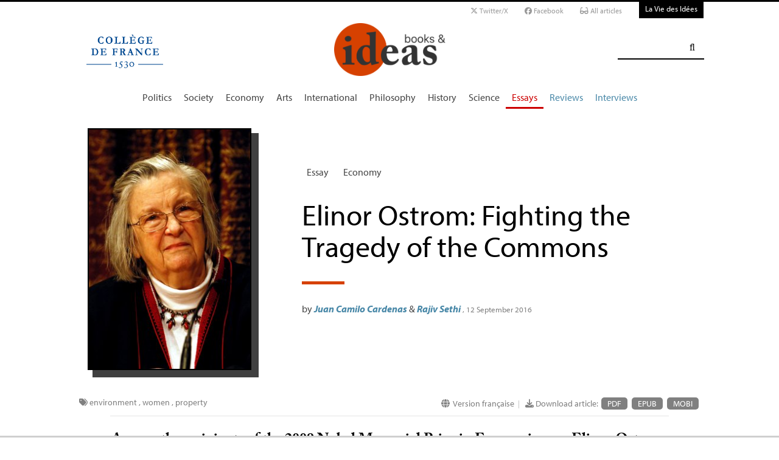

--- FILE ---
content_type: text/html; charset=utf-8
request_url: https://booksandideas.net/Elinor-Ostrom-Fighting-the-Tragedy-of-the-Commons
body_size: 22419
content:
<!doctype html>
<html dir="ltr" lang="en" xmlns="http://www.w3.org/1999/xhtml" xml:lang="en" class="ltr en no-js">
	<!--<![endif]-->
	<head>
		<script type='text/javascript'>/*<![CDATA[*/(function(H){H.className=H.className.replace(/\bno-js\b/,'js')})(document.documentElement);/*]]>*/</script>
		<title>Elinor Ostrom: Fighting the Tragedy of the Commons - Books &amp; ideas</title>
		
		
		
		<link rel="canonical" href="https://booksandideas.net/Elinor-Ostrom-Fighting-the-Tragedy-of-the-Commons" />
		<meta name="description" content="Among the recipients of the 2009 Nobel Memorial Prize in Economics was Elinor Ostrom, for her analysis of economic governance, especially in relation to the commons. While this choice took many in the profession by surprise, her life-long quest for an understanding of successful common property resource management holds important lessons for our future." >
		<meta property="article:author" content=" Juan Camilo Cardenas &#38; Rajiv Sethi">
		<meta name="author" content=" Juan Camilo Cardenas &#38; Rajiv Sethi">
		
		
		
		
		
		
		<meta property="og:title" content="Elinor Ostrom: Fighting the Tragedy of the Commons">
		<meta property="og:url" content="https://booksandideas.net/Elinor-Ostrom-Fighting-the-Tragedy-of-the-Commons" />
		<meta property="og:description" content=" Among the recipients of the 2009 Nobel Memorial Prize in Economics was Elinor Ostrom, for her analysis of economic governance, especially in relation to the commons. While this choice took many in the profession by surprise, her life-long quest for an understanding of successful common property resource management holds important lessons for our future. Elinor Ostrom (1933-2012)[[Acknowledgements: Some of the material in this article was previously published at (&#8230;) " >
		<meta property="og:type" content="article" >
		
		
		<meta name="bepress_citation_author" content=" Juan Camilo Cardenas &#38; Rajiv Sethi">
		<meta name="bepress_citation_title" content="Elinor Ostrom: Fighting the Tragedy of the Commons">
		<meta name="bepress_citation_date" content="2016-09-12">
		<meta name="bepress_citation_abstract_html_url" content="https://booksandideas.net/Elinor-Ostrom-Fighting-the-Tragedy-of-the-Commons">
		
		
		<meta name="DC.language" CONTENT="en">
		<meta name="DC.title" CONTENT="Elinor Ostrom: Fighting the Tragedy of the Commons">
		<meta name="DC.creator" content=" Juan Camilo Cardenas &#38; Rajiv Sethi">
		<meta name="DC.source" CONTENT="Books &amp; ideas">
		<meta name="DC.publisher" content="Books &amp; ideas">
		<meta name="DC:date" content="2016-09-12">
		<meta name="DC.description" CONTENT=" Among the recipients of the 2009 Nobel Memorial Prize in Economics was Elinor Ostrom, for her analysis of economic governance, especially in (&#8230;) ">
		<meta name="DC:type" content="journalArticle">
		
		
		
		<meta name="twitter:card" content="summary_large_image">
		<meta name="twitter:site" content="@booksandideas
			">
		<meta name="twitter:creator" content="@booksandideas
			">
		<meta name="twitter:title" content="Elinor Ostrom: Fighting the Tragedy of the Commons">
		<meta name="twitter:description" content=" Among the recipients of the 2009 Nobel Memorial Prize in Economics was Elinor Ostrom, for her analysis of economic governance, especially in relation to the commons. While this choice took many in the profession by surprise, her life-long quest for an understanding of successful common property resource management holds important lessons for our future. Elinor Ostrom (1933-2012)[[Acknowledgements: Some of the material in this article was previously published at (&#8230;) 
		
		">
		
			<meta name="twitter:image" content="https://booksandideas.net/local/cache-vignettes/L404xH600/arton3467-934c2.jpg?1675953228
				"
			>
		
		
		
		<meta property="fb:app_id" content="1513923505598044" />
		
		<!-- Google tag (gtag.js) -->
<script async src="https://www.googletagmanager.com/gtag/js?id=G-FBEQC3F0L2"></script>
<script>
  window.dataLayer = window.dataLayer || [];
  function gtag(){dataLayer.push(arguments);}
  gtag('js', new Date());

  gtag('config', 'G-FBEQC3F0L2');
</script>


<meta http-equiv="Content-Type" content="text/html; charset=utf-8" />
<meta name="viewport" content="width=device-width, initial-scale=1" />

   
<link rel="stylesheet" href="squelettes-dist/css/reset.css?1764924792" type="text/css" />
<link rel="stylesheet" href="squelettes-dist/css/clear.css?1764924792" type="text/css" />
<link rel="stylesheet" href="squelettes-dist/css/font.css?1764924792" type="text/css" />
<link rel="stylesheet" href="squelettes/css/links.css?1729235433" type="text/css" />
<link rel="stylesheet" href="squelettes-dist/css/typo.css?1764924792" type="text/css" />
<link rel="stylesheet" href="squelettes-dist/css/media.css?1764924792" type="text/css" />
<link rel="stylesheet" href="squelettes-dist/css/form.css?1764924792" type="text/css" />

<link rel="stylesheet" href="squelettes-dist/css/layout.css?1764924792" type="text/css" />


<link rel="stylesheet" href="squelettes-dist/css/spip.css?1764924792" type="text/css" />
<script>/*<![CDATA[*/
var blocs_replier_tout = 0;
var blocs_slide = 'normal';
var blocs_title_sep = /\|\|/g;
var blocs_title_def = 'Unfold||Fold back';
var blocs_js_cookie = '';

/*]]>*/</script><script type="text/javascript">var js_nouvelle_fenetre='(new window)';var links_site = '//booksandideas.net';</script>
<script>
var mediabox_settings={"auto_detect":true,"ns":"box","tt_img":true,"sel_g":"#documents_portfolio a[type='image\/jpeg'],#documents_portfolio a[type='image\/png'],#documents_portfolio a[type='image\/gif']","sel_c":".mediabox","str_ssStart":"Slideshow","str_ssStop":"Stop","str_cur":"{current}\/{total}","str_prev":"Previous","str_next":"Next","str_close":"Close","str_loading":"Loading\u2026","str_petc":"Press \u2019Esc\u2019 to close","str_dialTitDef":"Dialogue box","str_dialTitMed":"Media display","splash_url":"","lity":{"skin":"_simple-dark","maxWidth":"90%","maxHeight":"90%","minWidth":"400px","minHeight":"","slideshow_speed":"2500","opacite":"0.9","defaultCaptionState":"expanded"}};
</script>
<!-- insert_head_css -->
<link rel="stylesheet" href="plugins-dist/mediabox/lib/lity/lity.css?1764926070" type="text/css" media="all" />
<link rel="stylesheet" href="plugins-dist/mediabox/lity/css/lity.mediabox.css?1764926070" type="text/css" media="all" />
<link rel="stylesheet" href="plugins-dist/mediabox/lity/skins/_simple-dark/lity.css?1764926070" type="text/css" media="all" /><link rel='stylesheet' type='text/css' media='all' href='plugins-dist/porte_plume/css/barre_outils.css?1764926072' />
<link rel='stylesheet' type='text/css' media='all' href='local/cache-css/cssdyn-css_barre_outils_icones_css-cd57403e.css?1768907508' />
<link rel="stylesheet" type="text/css" href="plugins/auto/orthotypo/v2.2.0/css/typo_guillemets.css" media="all" />
<link rel="stylesheet" href="squelettes/css/links.css" type="text/css" media="all" />
<link rel="stylesheet" href="plugins/auto/typoenluminee/v4.0.1/css/enluminurestypo.css" type="text/css" media="all" /><link rel="stylesheet" type="text/css" href="plugins/auto/blocsdepliables/v1.4.2/css/blocs.css?1750406074" /><link rel="stylesheet" type="text/css" href="plugins/auto/owlcarousel/v1.1.0/css/owl.carousel.css" media="screen" />
<link rel="stylesheet" type="text/css" href="plugins/auto/owlcarousel/v1.1.0/css/owl.theme.css" media="screen" />
<link rel="stylesheet" type="text/css" href="plugins/auto/owlcarousel/v1.1.0/css/owl.modeles.css" media="screen" />



<!--<link rel="stylesheet" href="squelettes-dist/css/theme.css?1764924792" type="text/css" />-->





<script src="prive/javascript/jquery.js?1764925040" type="text/javascript"></script>

<script src="prive/javascript/jquery.form.js?1764925040" type="text/javascript"></script>

<script src="prive/javascript/jquery.autosave.js?1764925040" type="text/javascript"></script>

<script src="prive/javascript/jquery.placeholder-label.js?1764925040" type="text/javascript"></script>

<script src="prive/javascript/ajaxCallback.js?1764925040" type="text/javascript"></script>

<script src="prive/javascript/js.cookie.js?1764925040" type="text/javascript"></script>
<!-- insert_head -->
<script src="plugins-dist/mediabox/lib/lity/lity.js?1764926070" type="text/javascript"></script>
<script src="plugins-dist/mediabox/lity/js/lity.mediabox.js?1764926070" type="text/javascript"></script>
<script src="plugins-dist/mediabox/javascript/spip.mediabox.js?1764926070" type="text/javascript"></script><script type='text/javascript' src='plugins-dist/porte_plume/javascript/jquery.markitup_pour_spip.js?1764926072'></script>
<script type='text/javascript' src='plugins-dist/porte_plume/javascript/jquery.previsu_spip.js?1764926072'></script>
<script type='text/javascript' src='local/cache-js/jsdyn-javascript_porte_plume_start_js-c5d21de7.js?1768907509'></script>
<link rel="shortcut icon" href="local/cache-gd2/3b/20125795b1979063313bd83a0e42b4.ico?1728629147" type="image/x-icon" />
<link rel="apple-touch-icon" sizes="57x57" href="local/cache-gd2/03/9d5c9ed6e25796219fadefa497095d.png?1728629147" />
<link rel="apple-touch-icon" sizes="114x114" href="local/cache-gd2/af/166d120026049d07ac81fe78d01fdc.png?1728629147" />
<link rel="apple-touch-icon" sizes="72x72" href="local/cache-gd2/fa/e6e44a99f24d3ab8721fafd406961d.png?1728629147" />
<link rel="apple-touch-icon" sizes="144x144" href="local/cache-gd2/db/7782b36a652f5b014809ee71693270.png?1728629147" />
<link rel="apple-touch-icon" sizes="60x60" href="local/cache-gd2/92/0b3d31589302a59a33e563f7733740.png?1728629147" />
<link rel="apple-touch-icon" sizes="120x120" href="local/cache-gd2/8f/ae45f3c2adfd2bc239738eed255e89.png?1728629147" />
<link rel="apple-touch-icon" sizes="76x76" href="local/cache-gd2/8e/bc589b250e07eae6791ad637becb50.png?1728629147" />
<link rel="icon" type="image/png" href="local/cache-gd2/f3/d5960e0600bf10bf2238202d0c1225.png?1728629147" sizes="96x96" />
<link rel="icon" type="image/png" href="local/cache-gd2/9d/389978653a32b327aa4095c09167c6.png?1728629147" sizes="16x16" />
<link rel="icon" type="image/png" href="local/cache-gd2/f7/0443f4cea4ec5ff3a260ed78a23ef6.png?1728629147" sizes="32x32" />
<link rel="icon" type="image/png" href="local/cache-gd2/e4/b8f5a2330d04188bb812ab1056f4ac.png?1728629147" sizes="192x192" />
<meta name="msapplication-TileImage" content="local/cache-gd2/af/166d120026049d07ac81fe78d01fdc.png?1728629147" />

<meta name="msapplication-TileColor" content="#f6a623" />
<meta name="theme-color" content="#f6a623" /><link rel='stylesheet' href='local/cache-css/cssdyn-tarteaucitron_custom_css-56e9588f.css?1768907507' type='text/css' /><script type='text/javascript' src='plugins/auto/tarteaucitron/v1.9.2/lib/tarteaucitron/tarteaucitron.js' id='tauc'></script>
<script type="text/javascript">
	tarteaucitron.init({
		"privacyUrl": "", /* Privacy policy url */

		"hashtag": "#tarteaucitron", /* Ouverture automatique du panel avec le hashtag */
		"cookieName": "tarteaucitron", /* Cookie name */

		"orientation": "bottom", /* le bandeau doit être en haut (top), au milieu (middle) ou en bas (bottom) ? */

		"groupServices": false, /* Group services by category */
		"closePopup": false, /* Show a close X on the banner */

		/* Gestion petit bandeau */
		"showAlertSmall": false, /* afficher le petit bandeau en bas à droite ? */
		"cookieslist": false, /* Afficher la liste des cookies installés ? */

		/* Gestion de la petite icone Cookie */
		"showIcon": false, /* Show cookie Icon or not */
		
		"iconPosition": "BottomRight", /* BottomRight, BottomLeft, TopRight and TopLeft */

		"adblocker": false, /* Afficher un message si un adblocker est détecté */

		/* Gestion grand bandeau */
		"DenyAllCta" : true, /* Show the deny all button */
		"AcceptAllCta" : true, /* Show the accept all button when highPrivacy on */
		"highPrivacy": true, /* Si true, affiche le bandeau de consentement. Sinon, le consentement est implicite. */

		"handleBrowserDNTRequest": true, /* If Do Not Track == 1, disallow all */

		"removeCredit": false, /* supprimer le lien vers la source ? */

		"useExternalCss": false, /* If false, the tarteaucitron.css file will be loaded */
		"useExternalJs": false, /* If false, the tarteaucitron.js file will be loaded */

		

		"moreInfoLink": false, /* Show more info link */
		

		"mandatory": false, /* Show a message about mandatory cookies */

		"googleConsentMode": true, /* Activer le Google Consent Mode v2 pour Google ads & GA4 */
		"bingConsentMode": true, /* Activer le Bing Consent Mode pour Clarity & Bing Ads */
		"softConsentMode": false, /* Soft consent mode (le consentement est requis pour charger les tags) */
	});

	var tarteaucitronCustomText = {
		
		
		"icon": 'Gestionnaire de cookies - ouverture d’une fenêtre'
	}

	var tarteaucitronForceLanguage = 'en';
</script>
<script src="https://booksandideas.net/plugins/auto/ancresdouces/v3.0.0/js/jquery.scrollto.js" type="text/javascript"></script><script src="https://booksandideas.net/plugins/auto/ancresdouces/v3.0.0/js/jquery.localscroll.js" type="text/javascript"></script><script type="text/javascript">/* <![CDATA[ */
function ancre_douce_init() {
	if (typeof jQuery.localScroll=="function") {
		jQuery.localScroll({autoscroll:false, hash:true, onAfter:function(anchor, settings){ 
			jQuery(anchor).attr('tabindex', -1).on('blur focusout', function () {
				// when focus leaves this element, 
				// remove the tabindex attribute
				jQuery(this).removeAttr('tabindex');
			}).focus();
		}});
	}
}
if (window.jQuery) jQuery(document).ready(function() {
	ancre_douce_init();
	onAjaxLoad(ancre_douce_init);
});
/* ]]> */</script><script src="plugins/auto/links/v4.1.2/links.js" type="text/javascript"></script>
<script src='plugins/auto/blocsdepliables/v1.4.2/js/blocs.js?1750406074'></script><script src="plugins/auto/owlcarousel/v1.1.0/javascript/owl.carousel.js" type="text/javascript"></script>



<script src="squelettes/js/script.js?1762768739" type="text/javascript"></script>


<meta name="generator" content="SPIP 4.4.7" />














<script src="https://code.jquery.com/ui/1.9.1/jquery-ui.js"></script>


<link type="text/css" rel="stylesheet" href="squelettes/js/jquery-dropdown-master/jquery.dropdown.min.css" />
<script type="text/javascript" src="squelettes/js/jquery-dropdown-master/jquery.dropdown.js"></script>


<link href="squelettes/fontawesome6/css/fontawesome.css" rel="stylesheet" />
<link href="squelettes/fontawesome6/css/brands.css" rel="stylesheet" />
<link href="squelettes/fontawesome6/css/solid.css" rel="stylesheet" />


<script src="squelettes/js/collapse_menu.js" type="text/javascript"></script>

<!-- For third-generation iPad with high-resolution Retina display: -->

<!-- For iPhone with high-resolution Retina display: -->

<!-- For first- and second-generation iPad: -->

<!-- For non-Retina iPhone, iPod Touch, and Android 2.1+ devices: -->




<!-- <meta name="viewport" content="width=device-width, height=device-height" /> -->
<meta name="viewport" content="width=device-width, initial-scale=1, user-scalable = no">


<meta name="format-detection" content="telephone=no">


<script src="https://use.typekit.net/pkk5bzi.js"></script>
<script>try{Typekit.load({ async: true });}catch(e){}</script>
			

<link rel="stylesheet" href="squelettes/css/habillage.css" type="text/css" media="projection, screen, tv" />		
		
		<link rel="stylesheet" href="squelettes/js/selection-sharer-master/dist/selection-sharer.css" type="text/css" />
		
		
		<script type='text/javascript' src='https://platform-api.sharethis.com/js/sharethis.js#property=648316a77e3db300120b2be7&product=sticky-share-buttons' async='async'></script>

		
		
	</head>
	<body class="page_article en">
		<!-- Facebook SDK -->
		<div id="fb-root"></div>
		<script async defer crossorigin="anonymous" src="https://connect.facebook.net/fr_FR/sdk.js#xfbml=1&version=v4.0&appId=1513923505598044&autoLogAppEvents=1"></script>
		<!-- / Facebook SDK -->
		
		<div id="page">
			
			
			<div class="entete">

<ul id="skip" class="no_print">
	<li><a href="#big_menu_container">skip to Main Navigation</a></li>
	<li><a href="#conteneur">skip to Main Content</a></li>
	<li><a href="#pied">skip to Footer</a></li>
</ul>

<div id="sub_menu_container" class="no_print">
	<div id="sub_menu">
		<div class="subc">
			<div id="tools">
				<ul>
						<li><a href="https://twitter.com/booksandideas" target="_blank" class="social_link"><i class="fa-brands fa-x-twitter"></i> Twitter/X</a></li>
						<li><a href="https://www.facebook.com/Books-ideas-154289084586712/" target="_blank" class="social_link"><i class="fa-brands fa-facebook"></i> Facebook</a></li>
						
							<li><a rel="me" href="-All-articles-" class="social_link"><i class="fa-solid fa-glasses"></i> All articles</a> </li>
						
					</ul>
						
					<a href="https://laviedesidees.fr" title="La Vie des Idées" class="header_tools_VDI">La Vie des Idées</a>
						
					
			</div>
		</div><!-- /subc -->
	</div><!-- / sub menu -->
</div><!-- / sub menu container -->

<div id="header_container" class="no_print">
	<div id="entete">
		<div class="subc">
			
			
				<div class="logo_college">
					<a href="https://www.college-de-france.fr/"  target="_blank"><img src="squelettes/images/logoCDF_web_bleu.png" width="150px" alt="" /></a>
				</div>
			
			<div class="logo_site_vdi">
			
			<a rel="start" href="https://booksandideas.net" class="logo">
						<img src='local/cache-vignettes/L423xH200/siteoff0-b1580.png?1675949579' alt='Books &#38; ideas' class='no-adapt-img spip_logo spip_logos logo-light' width='423' height='200' onmouseover='' onmouseout='' title='Accueil' />
						<img src="squelettes/images/logo_BandI_hd_white.png" alt="La Vie des idées" class="no-adapt-img spip_logo spip_logos logo-dark">
					</a>
					
				
			</div>
			
			<div class="nettoyeur"></div>
		</div><!-- /subc -->
	</div><!-- / entete -->
</div><!-- / header container -->

<!-- ########################## mobile ############################### -->
<input id="menu-toggle" type="checkbox" />
<label class='menu-button-container' for="menu-toggle">
	<div class='menu-button'></div>
	</label>
<ul class="menu">
	<li class="li_search"><div class="formulaire_spip formulaire_recherche" id="formulaire_recherche">
<form action="spip.php?page=recherche" method="get"><div>
	<input name="page" value="recherche" type="hidden"
>
	<input type="hidden" name="lang" value="en" />
	<label for="recherche">Search:</label>
	<input type="search" class="search text" size="25" name="recherche" id="recherche" accesskey="4" autocapitalize="off" autocorrect="off" />
	<input type="submit" class="submit" value="&#xf002;" title="Search" />
</div></form>
</div>
</li>
	
		<li><a href="+-Politique-+">Politics</a></li>
	
		<li><a href="+-Societe-+">Society</a></li>
	
		<li><a href="+-Economie-+">Economy</a></li>
	
		<li><a href="+-Art-litterature-+">Arts</a></li>
	
		<li><a href="+-International-+">International</a></li>
	
		<li><a href="+-Philosophie-+">Philosophy</a></li>
	
		<li><a href="+-Histoire-+">History</a></li>
	
		<li><a href="+-Sciences-1503-+">Science</a></li>
	
	
	<li class="menu_rub"><a href="-Essays-" class="on">Essays</a></li>

	<li class="menu_rub"><a href="-Reviews-">Reviews</a></li>

	<li class="menu_rub"><a href="-Interviews-">Interviews</a></li>

	<li class="VDIlink"><a href="https://laviedesidees.fr" title="La Vie des Idées">La Vie des Idées</a></li>		
</ul>
<!-- ######################################################### -->

<div id="search_box" class="no_print"><div id="search_wrapper"><div class="formulaire_spip formulaire_recherche" id="formulaire_recherche">
<form action="spip.php?page=recherche" method="get"><div>
	<input name="page" value="recherche" type="hidden"
>
	<input type="hidden" name="lang" value="en" />
	<label for="recherche">Search:</label>
	<input type="search" class="search text" size="25" name="recherche" id="recherche" accesskey="4" autocapitalize="off" autocorrect="off" />
	<input type="submit" class="submit" value="&#xf002;" title="Search" />
</div></form>
</div>
</div></div>

<div id="big_menu_container" class="no_print">
	<div id="big_menu_wrapper">
		<div class="subc">
			<div id="menu_them">
				<ul>
					
					<li><a href="+-Politique-+">Politics</a></li>
					
					<li><a href="+-Societe-+">Society</a></li>
					
					<li><a href="+-Economie-+">Economy</a></li>
					
					<li><a href="+-Art-litterature-+">Arts</a></li>
					
					<li><a href="+-International-+">International</a></li>
					
					<li><a href="+-Philosophie-+">Philosophy</a></li>
					
					<li><a href="+-Histoire-+">History</a></li>
					
					<li><a href="+-Sciences-1503-+">Science</a></li>
					
					
					<li class="menu_rub"><a href="-Essays-" class="on">Essays</a></li>

	<li class="menu_rub"><a href="-Reviews-">Reviews</a></li>

	<li class="menu_rub"><a href="-Interviews-">Interviews</a></li>

	<li class="VDIlink"><a href="https://laviedesidees.fr" title="La Vie des Idées">La Vie des Idées</a></li>						
				</ul>
				<div class="nettoyeur"></div>
			</div><!-- / menu them -->

		</div><!-- /subc -->
		<div class="nettoyeur"></div>
	</div><!-- / big_menu_wrapper -->
	<div class="nettoyeur"></div>
</div><!-- / menu them container -->


</div>			
			
				
				
				
			
				<div class="cartouche cartouche_vertical flex_conteneur">
	<div class="conteneur_inner" style="height: 100%;">
		
		
		
		
		<div class="cartouche_logo flex_bloc_33">
			<div class="subcl">
				<div class="logo_wrapper" style="background-color: #371502;">
					<img src='local/cache-vignettes/L269xH400/arton3467-78781.jpg?1702372685' alt='' class='spip_logo' width='269' height='400' onmouseover='' onmouseout='' />
					
					
					
					
				</div>
			</div>
		</div>
		
		<div class="cartouche_titres flex_bloc_66">
			<div class="cartouche_titres_inner subcr">
				<p class="cartouches_entetes">
					
					
						<a href="-Essays-">Essay</a>
							
					
															
					 
					
						<a href="+-Economie-+">Economy</a>
					
					
					 
					
				</p>
				
				
				
				
				
				<h1>
					
					<div  class="titre">Elinor Ostrom: Fighting the Tragedy of the Commons</div>
					
					
					
				</h1>
				
				
				
				<hr>
				
				<div class="cartouche_bis">
					
					
					
					
					
					
					<div class="signature">
						
						<span class="par">
							by 
							<span class="vcard author nom_auteur"><a class="url fn spip_in" href="_Cardenas-Juan-Camilo_"> Juan Camilo  Cardenas</a></span>
 &amp; 
	 <span class="vcard author nom_auteur"><a class="url fn spip_in" href="_Sethi-Rajiv_"> Rajiv Sethi</a></span>
						</span>
						
						<span class="date">,  12 September 2016</span>
						
						
						
						
						
						<br><br><br>
					</div>
				
				</div>
	
				</div>			
				<!-- / cartouche bis -->
				<div class="nettoyeur"></div>
			</div>
		</div>
		
	</div><!-- /conteneur_inner -->
</div>
<!-- / cartouche -->				
			
			<div class="conteneur large_simple">
			<div class="conteneur_inner">
					
				
				<div id="contenu_article" class="subc">
					
					
					<div id="content_article_wrapper container-fluid">
						<div id="content_article">
							
							<div class="clearfix">
								<div class="right">
									
									<div class="traductions">
	
	<i class="fa fa-globe" aria-hidden="true"></i>
	

		<a href="https://laviedesidees.fr/Elinor-Ostrom-par-dela-la-tragedie-des-communs" rel="alternate"  title="Elinor Ostrom&#160;: par-del&#224; la trag&#233;die des communs" class="lien_langue">Version française </a>

	

</div><small class="silver">&nbsp;&nbsp;|&nbsp;&nbsp;</small>
									
									
									<div class="download_article_container">
	<i class="fa fa-download" aria-hidden="true"></i> Download article:
    
    
		<a href="IMG/pdf/20160912_elinor_ostrom.pdf">PDF</a>
	
	
	
	

	    
    
	
		
         
		 <a href="/?action=generer_epub&amp;id_article=3467">EPUB</a>
	
	
	
	
		
         
		 <a href="/?action=generer_mobi&amp;id_article=3467">MOBI</a>
	
	
</div></div>
								
								
								<div class="tags_container">
	
	<i class="fa fa-tags" aria-hidden="true"></i>
    
		<a href="+-environnement-+">environment</a>
	, 
		<a href="+-femmes-+">women</a>
	, 
		<a href="+-propriete-+">property</a>
	
</div></div>
							
							
							
							<div class="entry-content chapo"><p>Among the recipients of the 2009 Nobel Memorial Prize in Economics was Elinor Ostrom, for her analysis of economic governance, especially in relation to the commons. While this choice took many in the profession by surprise, her life-long quest for an understanding of successful common property resource management holds important lessons for our future.</p></div>
								
							<div class="nettoyeur"></div>
							
							<div class="texte_wrapper">	
								
								
								<div class="entry-content texte"><p>Elinor Ostrom (1933-2012)<span class="spip_note_ref">&nbsp;[<a href="#nb1" class="spip_note" rel="appendix" title="Acknowledgements: Some of the material in this article was previously&nbsp;(…)" id="nh1">1</a>]</span> was born in California during the depths of the Great Depression. Her parents were artistically inclined—her father a set designer and her mother a musician—and neither had graduated from college. Ostrom attended Beverly Hills High as a “poor girl in the rich kids’ school” as she would later put it, and went on to major in Political Science at <span class="caps">UCLA</span>. She would subsequently get her doctorate there in the same field, after having been rejected for admission to the economics graduate program.</p>
<p>Her first academic job was a part-time teaching position at the University of Indiana, where she had moved to accompany her husband Vincent Ostrom. A tenure track position would eventually follow, and then a string of accolades: the Presidency of the American Political Science Association in 1996, election to the National Academy of Sciences in 2001, and the Sveriges Riksbank Prize in Economic Sciences in Memory of Alfred Nobel in 2009.  She was the first female president of the <span class="caps">APSA</span>, and remains the only woman—and the only Political Scientist—to have won the Economics Nobel.</p>
<h3 class="spip">Challenging the Tragedy of the Commons</h3>
<p>Ostrom’s entire academic career was focused on a concept that plays a central role in economics but is seldom examined in much detail: the concept of <i>property</i>. Ronald Coase had already alerted the profession to the importance of clearly delineated property rights when one person’s actions affected the welfare of others. But Coase’s main concern was the boundary between the individual and the state in regulating such actions. Ostrom sought to explore that nebulous middle ground where communities rather than individuals or formal governments held property rights.</p>
<div class="encadre"><strong><span class="caps">PROPERTY</span> <span class="caps">RIGHTS</span></strong>
<p>Both Ronald Coase and Elinor Ostrom were concerned with the manner in which property rights affect the allocation of resources. To illustrate the differences in their approaches, consider the following simple example. An author who values peace and quiet lives in an apartment building. His neighbors are a group of young college students who enjoy parties with loud music. They own the rights to their apartment and the author owns the rights to his. But neither has a property right over the amount of noise that flows between the apartments. The level of tranquility that these two apartments share is a common good. In this situation, it is quite possible that the level of noise will reach levels that are inefficient, in the sense that a reduction in noise will benefit the author to a far greater degree than it will inconvenience the students. But how could such a reduction be brought about?</p>
<p>For Coase, the problem arose because of poorly defined property rights over the level of noise. If the judicial system were to clearly assign the right to one or other party, then efficient allocation would arise through negotiation. If the author had the right to choose the level of noise, the students would pay for permission to party, to the extent that their gains from doing so exceeded the costs imposed on the author. If the students had the right, the author would pay them to lower the noise level, to the extent that their losses from doing so were less than his gains. Coase pointed out that as far as resource allocation was concerned, it did not matter who was given the property right in such situations, provided that it was clearly defined and the costs of making transactions was negligible. This has come to be called the Coase Theorem.</p>
<p>Ostrom’s approach to such situations was quite different. She understood that in many environments the external imposition of usage rights was infeasible or undesirable. Yet, individuals with access to shared resources could reach tolerably efficient allocations through social norms backed by the implicit threat of decentralized sanctions. They could develop formal rules or rely on informal ones, thus engaging in what she called <i>self-governance</i>. The author and the students, for instance, could reach an agreement that was acceptable to both parties, guided by shared norms, and enforced by the possibility that other neighbors would punish violations. Attempts by an external authority to interfere with this process could result in a breakdown of local rules and norms, with counter-productive effects.</p>
</div>
<p>The conventional wisdom at the time was that such informal collective ownership of resources would lead to disaster. In an influential paper published in 1968, the American ecologist Garret Hardin argued that when multiple users had access to the same valuable resource, the result would be a “tragedy of the commons” to which no technological solution could be found. Using the example of grazing lands to illustrate, Hardin argued that each herder would keep adding cattle to his stock as long as it remained privately profitable, neglecting the costs of this activity on others sharing the commons. The consequence would be depletion and eventual destruction of the pasture. Only through division of the land into private lots, or regulation by the state could the tragedy be averted.</p>
<p>It is in large measure through the painstaking research of Elinor Ostrom that this is no longer a consensus view.</p>
<p>A first step in building her analytical framework was to make a clear distinction between resources held as common property and those subject to open access. Common property involves a well-defined community of users, and an associated set of rules and norms that allow them to regulate each other’s behavior. Those in the community act—either individually or in concert—to prevent outsiders from exploiting the resource, even if the formal laws of the larger political entity within which they are embedded expressly prohibit such exclusion. Examples include many inshore fisheries, grazing lands, and forest areas. Open access, by contrast, refers to resources from which exclusion is difficult or impossible without formal state action. Ocean fisheries and the global atmosphere as a carbon sink are examples.</p>
<p>Ostrom was not alone in stressing the importance of this distinction, but she was unique in the vast range of methods she drew upon to try and understand the circumstances under which the tragedy of the commons could be averted. These included historical and ethnographic case studies, statistical methods, game-theoretic models with unorthodox ingredients and laboratory experiments. The goal was to understand the problem and answer the key questions, no matter which tools had to be learned along the way, or which disciplinary boundaries had to be crossed in doing so.</p>
<p>One example of her willingness to immerse herself into the communities she studied comes from Chicago in the 1970s, where—in collaboration with Vincent Ostrom—she was interested in the effects of a proposed policy to combine smaller police departments into larger units with greater geographic jurisdiction. The goal of the policy was to increase professionalization and specialization in law enforcement, along with lower bureaucratic costs of management. Ostrom rode in patrol cars with officers on the night shift in order to observe first-hand the routines that were involved in the provision of public safety, in order to understand the trade-off between policemen that were closer to the communities they served, and the economies of scale of such metropolitan consolidation.</p>
<p>Along similar lines, she used innovative methods to gather data when investigating the provision of public goods such as road maintenance and street lighting. In collaboration with Roger Parks, she designed a portable device that allowed ordinary citizens to rate their perceptions of the quality of lighting on their streets, and compared these to actual measures of luminosity. She and Parks also placed sensors on cars—similar to those used on airport runways—to measure the bumpiness of roads in an effort to quantify the quality of maintenance by local authorities.</p>
<p>One of Ostrom’s greatest strengths was the creation of networks to collect and consolidate data collection by countless individuals scattered worldwide. In 1992 she founded the International Forestry Resources and Institutions (<span class="caps">IFRI</span>) initiative through which a network of 14 Collaborative Research Centers around the world have been collecting data on thousands of forest plots in about 250 communities in 15 countries to understand the relationship between trees, people, and livelihoods. In these forests plots, local researchers in collaboration with forest users monitor several variables over long stretches of time to detect changes in ecological conditions as well as social, economic and institutional structures.</p>
<p>Ostrom felt that an adequate understanding of the behavioral and institutional determinants of local public good provision and common-pool resource use required access to data from a diverse set of sources. To accomplish this, she conducted fieldwork in communities whose survival depended on the effective management of shared resources, including some with centuries of experience in self-governance. For example, she visited small-scale irrigation systems in Nepal with her colleague and coauthor Ganesh Shivakoti, in order to better understand why farmer-managed systems were performing better than state-managed ones.</p>
<p>Ostrom believed firmly in the complementarity of distinct research methods. She examined topographical and other geographic data, using satellite images long before it was a common practice in the social sciences. And she conducted laboratory experiments meant to simulate the environments under study.  All of these different methods were deployed, for instance, in a study with Harini Nagendra on forests, where she sought to determine which property regime—state, private or community—was best able to support sustainable resource use.</p>
<p>Based on her own research as well as the thousands of case studies that she carefully assembled and examined, Ostrom was led to the position that there was a great diversity of experience in the management of common property. Some communities were able to devise rules and draw upon social norms to enforce sustainable resource use, while others failed in their attempts to do so. She spent much of her career trying to identify the empirical determinants of success, and to understand the mechanisms through which success was attained.</p>
<p>The generalizable insights that she extracted from this mass of disparate evidence were collected together in her enormously influential 1990 book <i>Governing the Commons</i>. Here she proposed a set of principles that were associated with sustainable resource management—clear boundaries, explicit rules, effective monitoring, graduated sanctions for violators, mechanisms for conflict resolution, broad participation in governance, and relative autonomy from higher-level authorities. Successful governance typically required a nested hierarchy of procedures, with rules regulating routine actions at the base, collective choice procedures for altering these rules at a higher level, and mechanisms for constitutional choice at the top. These multilevel decision-making procedures she called <i>polycentric games</i>.</p>
<h3 class="spip">Ostrom and the Field of Economics</h3>
<p>Ostrom’s approach may be contrasted with that of most economists, whose understanding of cooperation in groups is derived from an analysis of repeated games. A major result in this theory states that if interactions are repeated with sufficiently high likelihood, and individuals are sufficiently patient, then cooperative outcomes can be sustained in equilibrium even if all individuals care only for their own material interest.</p>
<p>To see the intuition behind this result, consider a simple situation in which each of two individuals can take a costly action that delivers a large benefit to the other person. If this situation arises just once, and both individuals care only about their own material interest, neither will take the action and both will be denied the benefit. But if the situation arises frequently, they may both adopt a tit-for-tat strategy under which each takes the action provided that the other has also done so in the past. Deviation from such a strategy involves a loss of material welfare if players place sufficient weight on future rewards, so cooperation can be sustained indefinitely.</p>
<p>But this was not a satisfying explanation for Ostrom, for a variety of reasons. To begin with, the repeated game model said that virtually any outcome could be an equilibrium: for example, sustainable extraction of a common resource was possible but so was rapid depletion, and the theory did not provide any guidance as to which outcome would arise. But there was a more important concern: Ostrom knew that sustainable use was enforced in practice by actions that appeared quite clearly to deviate from the hypothesis of material self-interest. In particular, individuals appeared to willingly bear considerable costs to punish violators of rules or norms. As Paul Romer put it in an appreciation of her work, she recognized very early on the need to “expand models of human preferences to include a <i>contingent taste for punishing others</i>.”</p>
<p>So she turned to developing simple game theoretic models in which individuals have unorthodox preferences, caring directly about trust and reciprocity. And she looked for the ways in which people faced with a social dilemma avoided playing out the logic of the tragedy, by changing the rules so that the strategic nature of the interaction was transformed.</p>
<p>She then took these theories to the laboratory, joining forces with economists to run a pioneering series of experiments. A turning point in the literature came with her 1994 book <i>Rules, Games and Common-Pool Resources</i>, co-authored with James Walker and Roy Gardner, where a comprehensive collection of field and laboratory evidence was compiled to explain how resource users could achieve collective action in a controlled laboratory setting. These confirmed the widespread use of costly punishment in response to excessive resource extraction, and also demonstrated the power of communication and the critical role of informal agreements in supporting cooperation. The philosopher Thomas Hobbes (1588-1679) had asserted that agreements had to be enforced by governments: Covenants without a sword are but words, he wrote. Ostrom took issue with this. As she put in the title of an influential article, covenants—even without a sword—made self-governance possible.</p>
<p>Ostrom’s more recent work concerned two major and vexing issues of critical contemporary importance—climate change and the digital commons. The effectiveness of polycentric governance systems for local commons gave her hope that similar structures could be designed at a global scale, with transnational institutions regulating the behavior of component entities. And her most recent work—collaborative with Charlotte Hess—concerned the production and sharing of knowledge in the digital age. This too could be studied as a kind of common-pool resource, for which governance structures are essential to proper functioning.</p>
<p>When Ostrom was named a co-recipient—with Oliver Williamson—of the 2009 Nobel Memorial Prize in Economics the choice took many in the profession by surprise. After confessing that he had no knowledge of her work, and “no recollection of having ever seen or heard her name mentioned by an economist,” University of Chicago professor Steve Levitt predicted that “the economics profession is going to hate the prize going to Ostrom even more than Republicans hated the Peace prize going to Obama.”</p>
<p>But there were also some prominent defenders of the decision, including two former recipients of the award. The experimental economist Vernon Smith congratulated the Nobel Committee for recognizing Ostrom for her pioneering and original work, and applauded her “scientific common sense” and willingness to listen “carefully to data”. And Douglass North endorsed the selection on the grounds that she had enriched economics by bringing in insights from outside the discipline, in particular through her pioneering research on voluntary organizations for managing common-pool resources.</p>
<p>One reason for this strangely inconsistent response from the community of economists may have been the deeply eclectic nature of Ostrom’s work. The evidence she amassed was obtained using a variety of qualitative and quantitative methods. The patchwork of models she developed were not nested in some grand and professionally accepted mathematical framework. She did not surrender to the illusion of precise knowledge that characterizes much work in economics, preferring not to conceal the vagueness and ambiguity that characterizes our current state of knowledge.  It takes a certain kind of professional courage and self-belief to part from accepted academic practice in this manner. She was fearless in doing so, and leaves behind a great and inspiring legacy.</p></div>
								
								
								
								
									
									
									
									
								
								
						
								<!--nouveau lien dossier-->
								
								<!--fin nouveau lien dossier-->
								
								
								<p class="signature signature_box">
									
									<span class="par">
										by 
										<span class="vcard author nom_auteur"><a class="url fn spip_in" href="_Cardenas-Juan-Camilo_"> Juan Camilo  Cardenas</a></span>
 &amp; 
	 <span class="vcard author nom_auteur"><a class="url fn spip_in" href="_Sethi-Rajiv_"> Rajiv Sethi</a></span></span><span class="date">,  12 September 2016</span>
								</p>

								
								<div class="social_bloc no_print">
									
									<hr class="zigzag">
									
									<h3>Share this article </h3>
									
									<!-- ShareThis BEGIN -->
									<div class="sharethis-inline-share-buttons"></div>
									<!-- ShareThis END -->
									
									<hr class="zigzag">
									
									
									<div class="social_bloc">
	<hr class="zigzag">
	
	<h3>Find us here : 
	<a href="http://twitter.com/booksandideas" target="_blank" class="social_image"><img src="squelettes/images/icons8-twitter-64.png" alt="Twitter"></a>
	<a href="https://www.facebook.com/pages/Books-ideas/154289084586712" target="_blank" class="social_image"><img src="squelettes/images/icons8-facebook-old-64.png" alt="Facebook"></a>
	
	</h3>
	
	<hr class="zigzag">
</div>										
									
								</div>
								
								
								
								
								<div class="newsletter_article">
	
	<div style="padding-top:20px;" id="formContent">
		<fieldset>
			<form id="subForm" class="newsletter_form" method="post" name="subForm" action="https://newsletters.booksandideas.net/alyas/abo/news/new" target="_blank"  >
				<input type="hidden" name="id" value="" />
				<input type="hidden" name="direct" value="2" />
				<input type="hidden" name="newsletters[]" id="book_weekly" value="book_weekly" />
				<div class="newsletter_modal_intro">
					Sign up and receive our weekly newsletter for free:
				</div>
				<div>
					<div>
						<input type="submit" class="newsletter_button" value="Sign up" />
					</div>
				</div>
			</form>
		</fieldset>
	</div>

</div><!-- /newsletter_popin -->								
								
								<div class="texte_plus_container clearfix">
									
									<!--Pour citer cet article-->
									<div class="pourciter">
										<h2>
											To quote this article : 
										</h2>
										<p>
											 Juan Camilo  Cardenas &  Rajiv Sethi, « Elinor Ostrom: Fighting the Tragedy of the Commons », 
											<em>
												Books and Ideas
											</em>
											, 12 September 2016.
											ISSN&nbsp;:&nbsp;2105-3030. 
											URL&nbsp;:&nbsp;https://booksandideas.net/Elinor-Ostrom-Fighting-the-Tragedy-of-the-Commons
										</p>
									</div>
									<!--fin pour citer cet article-->
									
									
										<div class="proposer">
	<h2>
		Nota Bene:
	</h2>
	<p>
		If you want to discuss this essay further, you can send a proposal to the editorial team (<a href="#redaction#mc#laviedesidees.fr#" title="redaction..&aring;t..laviedesidees.fr" onclick="location.href=mc_lancerlien('redaction','laviedesidees.fr'); return false;">redaction<span class='mcrypt'> at </span>laviedesidees.fr</a>).  We will get back to you as soon as possible.
	</p>
</div>										
								
								</div><!-- /texte_plus_container -->
								
								
								
								<div class="nettoyeur"></div>
								
								
								
								
								
						
							</div><!-- /texte_wrapper -->
						
						
						</div><!-- /content article -->
					
					</div><!-- /content_article_wrapper -->
				</div><!-- /contenu_article -->
				
			</div><!-- conteneur inner -->
			</div><!-- conteneur -->
			
				
				
				
				
				
				
				
				
				
				
				
				
				
				
				
				
				
				
				
				
				
				
				
				
				
				
				
				
				
				
				
				
				
				
				
				
				
				
				
				
				
				
				
				
				
				
				
				
				
				
				
				
				
				
				
				
				
				
				
				
				
				
				
				
				
				
				
				
				
				
				
				
				
				
				
				
				
				
				
				
				
				
				
				
				
				
				
				
				
				
				
				
				
				
				
				
				
				
				
				
				
				
				
				
				
				
				
				
				
				
				
				
				
				
				
				
				
				
				
				
				
				
				
				
				
				
				
				
				
				
				
				
				
				
				
				
				
				
				
				
				
				
				
				
				
				
				
				
				
				
				
				
				
				
				
				
				
				
				
				
				
				
				
				
				
				
				
				
				
				
				
				
				
				
				
				
				
				
				
				
				
				
				
				
				
				
				
				
				
				
				
				
				
				
				
				
				
				
				
				
				
				
				
				
				
				
				
				
				
				
				
				
				
				
				
				
				
				
				
				
				
				
				
				
				
				
				
				
				
				
				
				
				
				
				
				
				
				
				
				
				
				
				
				
				
				
				
				
				
				
				
				
				
				
				
				
				
				
				
				
				
				
				
				
				
				
				
				
				
				
				
				
				
				
				
				
				
				
				
				
				
				
				
				
				
				
				
				
				
				
				
				
				
				
				
				
				
				
				
				
				
				
				
				
				
				
				
				
				
				
				
				
				
				
				
				
				
				
				
				
				
				
				
				
				
				
				
				
				
				
				
				
				
				
				
				
				
				
				
				
				
				
				
				
				
				
				
				
				
				
				
				
				
				
				
				
				
				
				
				
				
				
				
				
				
				
				
				
				
				
				
				
				
				
				
				
				
				
				
				
				
				
				
				
				
				
				
				
				
				
				
				
				
				
				
				
				
				
				
				
				
				
				
				
				
				
				
				
				
				
				
				
				
				
				
				
				
				
				
				
				
				
				
				
				
				
				
				
				
				
				
				
				
				
				
				
				
				
				
				
				
				
				
				
				
				
				
				
				
				
				
				
				
				
				
				
				
				
				
				
				
				
				
				
				
				
				
				
				
				
				
				
				
				
				
				
				
				
				
				
				
				
				
				
				
				
				
				
				
				
				
				
				
				
				
				
				
				
				
				
				
				
				
				
				
				
				
				
				
				
				
				
				
				
				
				
				
				
				
				
				
				
				
				
				
				
				
				
				
				
				
				
				
				
				
				
				
				
				
				
				
				
				
				
				
				
				
				
				
				
				
				
				
				
				
				
				
				
				
				
				
			
				<div class="conteneur large_gray">
				<div class="conteneur_inner">
					
					<div class="large_box">
						
						<h2 class="box_title">You might also like</h2>
						
						
						<div class="article_liste subc">
							<ul class="new_list new_list_small">
					    		
									<li class="new_bloc new_bloc_essai">

	
	<div class="new_bloc_logo" style="background-color: #7f7f7f;">

		<a href="https://booksandideas.net/Wages-taxation-system-and"><img src='local/cache-gd2/fe/d54ee267bd846ff7922e39aa922bda.png?1728632399' alt='' class='spip_logo' width='800' height='660' onmouseover='' onmouseout='' /></a>
		
		
	</div>
	
	<div class="new_bloc_wrapper">	
		
		
		
			<a class="rubrique_cartouche light_link" href="https://booksandideas.net/-Essays-">Essay</a>
				
		
		
		<div class="new_bloc_header">
			<h2 class="titre"><a href="https://booksandideas.net/Wages-taxation-system-and">Wages, taxation system and distribution of domestic chores</a></h2>
			
		</div>
		
		<!--<div class="article_liste_infos">
			
			by  <span class="vcard author nom_auteur"><a class="url fn spip_in" href="_Stancanelli-Elena_">Elena Stancanelli</a></span>,  20 March 2009
		</div><!-- / article_liste_infos -->

			<div class="intro"><a href="https://booksandideas.net/Wages-taxation-system-and" class="lien_discret">Domestic chores and paid work are unequally distributed between men and women. Elena Stancanelli shows that the taxation&nbsp;(…)
				</a></div>
			
			


		<div class="nettoyeur"></div>
	</div>
	
</li>	
								
									<li class="new_bloc new_bloc_recension">

	<div class="new_bloc_couv"">

			
				<a href="https://booksandideas.net/Labour-force-participation-of"><img src='local/cache-vignettes/L200xH275/arton665-f7c08.jpg?1675950578' alt='' class='spip_logo' width='200' height='275' onmouseover='' onmouseout='' /></a>
			
	</div>
	
	<div class="new_bloc_wrapper">	
		
		
		
			<a class="rubrique_cartouche light_link" href="https://booksandideas.net/-Essays-">Essay</a>
				
		
		
		<div class="new_bloc_header">
			<h2 class="titre"><a href="https://booksandideas.net/Labour-force-participation-of">Labour force participation of women and « marriage market » in the <span class="caps">USA</span></a></h2>
			
		</div>
		
		<div class="article_liste_infos">
			
			by  <span class="vcard author nom_auteur"><a class="url fn spip_in" href="_Grossbard-Shoshana_">Shoshana Grossbard</a></span>,  20 March 2009
		</div><!-- / article_liste_infos -->

			<div class="intro"><a href="https://booksandideas.net/Labour-force-participation-of" class="lien_discret">In the USA, husbands are on average two years older than their wives. When people born during a baby boom are ready to get married, there are more women on the “marriage&nbsp;(…)</a></div>

		<div class="nettoyeur"></div>
	</div>
	
</li>	
								
									<li class="new_bloc new_bloc_recension">

	<div class="new_bloc_couv"">

			
				<a href="https://booksandideas.net/The-Environmental-Dimensions-of"><img src='local/cache-vignettes/L267xH400/arton2320-0613e.jpg?1675955514' alt='' class='spip_logo' width='267' height='400' onmouseover='' onmouseout='' /></a>
			
	</div>
	
	<div class="new_bloc_wrapper">	
		
		
		
			<a class="rubrique_cartouche light_link" href="https://booksandideas.net/-Reviews-">Review</a>
				
		
		
		<div class="new_bloc_header">
			<h2 class="titre"><a href="https://booksandideas.net/The-Environmental-Dimensions-of">The Environmental Dimensions of Today’s Food Insecurity</a></h2>
			
		</div>
		
		<div class="article_liste_infos">
			
			by  <span class="vcard author nom_auteur"><a class="url fn spip_in" href="_Gueldry-Michel_">Michel Gueldry</a></span>,  30 May 2013
		</div><!-- / article_liste_infos -->

			<div class="intro"><a href="https://booksandideas.net/The-Environmental-Dimensions-of" class="lien_discret">Environmentalist icon Lester R. Brown denounces our excessive ecological footprint and the prevailing food insecurity that stems from the current geopolitics of food. From this&nbsp;(…)</a></div>

		<div class="nettoyeur"></div>
	</div>
	
</li>	
								
									<li class="new_bloc new_bloc_recension">

	<div class="new_bloc_couv"">

			
				<a href="https://booksandideas.net/Is-the-Environment-the-Key-to-Tax"><img src='local/cache-vignettes/L400xH531/arton2715-3aec4.png?1711467266' alt='' class='spip_logo' width='400' height='531' onmouseover='' onmouseout='' /></a>
			
	</div>
	
	<div class="new_bloc_wrapper">	
		
		
		
			<a class="rubrique_cartouche light_link" href="https://booksandideas.net/-Essays-">Essay</a>
				
		
		
		<div class="new_bloc_header">
			<h2 class="titre"><a href="https://booksandideas.net/Is-the-Environment-the-Key-to-Tax">Is the Environment the Key to Tax Reform?</a></h2>
			
		</div>
		
		<div class="article_liste_infos">
			
			by  <span class="vcard author nom_auteur"><a class="url fn spip_in" href="_Chiroleu-Assouline-Mireille_">Mireille Chiroleu-Assouline</a></span>
 &amp; 
	 <span class="vcard author nom_auteur"><a class="url fn spip_in" href="_Fodha-Mouez_">Mouez Fodha</a></span>,  30 June 2014
		</div><!-- / article_liste_infos -->

			<div class="intro"><a href="https://booksandideas.net/Is-the-Environment-the-Key-to-Tax" class="lien_discret">An ambitious environmental tax policy must be part of a broader reform that addresses several problems simultaneously: the equity and progressivity of the tax system, reducing&nbsp;(…)</a></div>

		<div class="nettoyeur"></div>
	</div>
	
</li>	
								
							</ul><!-- /subcolumns-->
							<br class="nettoyeur">
						</div><!-- / article liste -->
						
					</div><!-- /large box -->
				
				</div><!-- conteneur inner -->
				</div><!-- conteneur -->
			
			
			<div class="conteneur large_simple">
			<div class="conteneur_inner">
						
				<div class="subc">
					
					<div class="notes">
						<h2>
							Footnotes
						</h2>
						<div id="nb1">
<p><span class="spip_note_ref">[<a href="#nh1" class="spip_note" title="Footnotes 1" rev="appendix">1</a>]&nbsp;</span><strong>Acknowledgements</strong>: Some of the material in this article was previously published at <a href="http://rajivsethi.blogspot.com/" class="spip_url spip_out auto" rel="nofollow external">http://rajivsethi.blogspot.com/</a> and in a profile of Ostrom in the open access textbook <i>The Economy</i>, available at <a href="http://www.core-econ.org/" class="spip_url spip_out auto" rel="nofollow external">http://www.core-econ.org/</a></p>
</div>
					</div>
					
				</div>

				<div class="nettoyeur"></div>
				
			</div><!-- conteneur inner -->
			</div><!-- conteneur -->
			
			
			<div class="conteneur large_border">
	<div class="conteneur_inner">
		
		<div class="large_box">
			
			<h2 class="box_title">Our partners</h2>
			
			<div class="partners_bottom_logos">
				
					<a href="https://casbs.stanford.edu/" title="casbs " target="_blank"><img src='local/cache-vignettes/L57xH60/siteon55-5fbf2.png?1675949266' alt='' class='spip_logo' width='57' height='60' onmouseover='' onmouseout='' /><span class="invisible">casbs </span></a>
				
					<a href="https://www.afsp.info/" title="afsp" target="_blank"><img src='local/cache-vignettes/L63xH60/siteon54-65825.png?1675949266' alt='' class='spip_logo' width='63' height='60' onmouseover='' onmouseout='' /><span class="invisible">afsp</span></a>
				
					<a href="https://www.cairn.info" title="Cairn.info" target="_blank"><img src='local/cache-vignettes/L130xH30/siteon53-1e747.jpg?1675949302' alt='' class='spip_logo' width='130' height='30' onmouseover='' onmouseout='' /><span class="invisible">Cairn.info</span></a>
				
			</div>
			
		</div>
		
	</div>
</div>			
			<div class="conteneur large_black">
			<div class="conteneur_inner">
		
				
				<div id="pied" class="no_print">
	
	<!-- TOP BUTTON -->
	<a href="#page" id="topbutton">
		<span class="fa-stack fa-2x">
		  <i class="fa fa-square fa-stack-2x"></i>
		  <i class="fa fa-arrow-up fa-stack-1x fa-inverse"></i>
		</span>
	</a>
	<script>//Get the button:
	mybutton = document.getElementById("topbutton");
	
	// When the user scrolls down 20px from the top of the document, show the button
	window.onscroll = function() {scrollFunction()};
	
	function scrollFunction() {
	  if (document.body.scrollTop > 1000 || document.documentElement.scrollTop > 1000) {
		mybutton.style.display = "block";
	  } else {
		mybutton.style.display = "none";
	  }
	}
	
	// When the user clicks on the button, scroll to the top of the document
	function topFunction() {
	  document.body.scrollTop = 0; // For Safari
	  document.documentElement.scrollTop = 0; // For Chrome, Firefox, IE and Opera
	}</script>
	<!-- / TOP BUTTON -->
		
	<div class="">
		
		<ul class="subcolumns">
			

			
			
			<div class="c16l">
				<div class="subc">
					<h2>Topics</h2>
					<ul class="pied_liste">
						
						<li><a href="+-Politique-+">Politics</a></li>
						
						<li><a href="+-Societe-+">Society</a></li>
						
						<li><a href="+-Economie-+">Economy</a></li>
						
						<li><a href="+-Art-litterature-+">Arts</a></li>
						
						<li><a href="+-International-+">International</a></li>
						
						<li><a href="+-Philosophie-+">Philosophy</a></li>
						
						<li><a href="+-Histoire-+">History</a></li>
						
						<li><a href="+-Sciences-1503-+">Science</a></li>
						
					</ul>
				</div>
			</div>
			
			
			
			<div class="c16l">
				<div class="subc">
					<h2>Sections</h2>
					<ul class="pied_liste">
						
						<li><a href="-Essays-">Essays</a></li>
						
						<li><a href="-Reviews-">Reviews</a></li>
						
						<li><a href="-Interviews-">Interviews</a></li>
						
						<li><a href="-Dossiers-">Dossiers</a></li>
						
					</ul>
				</div>
			</div>
			
			
			<div class="c16l">
				<div class="subc">
					<h2>About</h2>
					<ul class="pied_liste">
						
						<li><a href="About-us">About us</a></li>
						
						<li><a href="Legal-notice">Legal notice</a></li>
						
						<li><a href="Team">Team</a></li>
						
						<li><a href="Editorial-Guidelines">Editorial Guidelines</a></li>
						
						<li><a href="Contact-Us">Contact Us</a></li>
						
						<li><a href="spip.php?page=contributeurs">Contributeurs</a></li>
						<li><a href="spip.php?page=liens">Links</a></li>
						<li><a href="spip.php?page=plan">Site Map</a></li>
					</ul>
				</div>
			</div>
			
			<div class="c16l">
				<div class="subc">
					<h2>Keep in touch</h2>
					<ul class="pied_liste">
						<li><a href="#newsletter_popin"  rel="modal:open"><i class="fa fa-envelope"></i> Newsletter</a></li>
							<li><a href="http://twitter.com/booksandideas" title="twitter" target="_blank"><i class="fa-brands fa-x-twitter"></i> Twitter/X</a></li>
							<li><a href="https://www.facebook.com/pages/Books-ideas/154289084586712" title="facebook" target="_blank"><i class="fa-brands fa-facebook"></i> Facebook</a></li>
						
					</ul>
				</div>
			</div>
			
			<div class="c16r">
				<div class="subc">
					<h2>&nbsp;</h2>
					<ul class="pied_liste">
						
						
						<li><a href="spip.php?page=backend" title="Syndicate the whole site"><i class="fa fa-rss-square"></i> RSS feed</a></li>
					</ul>
				</div>
			</div>
		
		</ul><!-- /subcolumns -->
		
	</div><!-- /subc -->
	
	<div id="pied_legals">
		
		<div class="subc">
			
			<br />© laviedesidees.fr - Any replication forbidden without the explicit consent of the editors. - <a href="spip.php?page=article&amp;id_article=942" title="mentions legales">Mentions l&eacute;gales</a> - <a href="http://www.abelpoucet.com">webdesign : Abel Poucet</a>
			
		</div><!-- /subc -->
	</div><!-- fin pieds legals -->
	
</div><!-- fin pied -->


<!--google!-->
<script type="text/javascript">

  var _gaq = _gaq || [];
  _gaq.push(['_setAccount', 'UA-3207149-3']);
  _gaq.push(['_trackPageview']);

  (function() {
    var ga = document.createElement('script'); ga.type = 'text/javascript'; ga.async = true;
    ga.src = ('https:' == document.location.protocol ? 'https://ssl' : 'http://www') + '.google-analytics.com/ga.js';
    var s = document.getElementsByTagName('script')[0]; s.parentNode.insertBefore(ga, s);
  })();

</script>	


<script src="squelettes/js/jquery.responsiveVideo.js" type="text/javascript"></script>
<script>
$( 'body' ).responsiveVideo();
</script>


<!-- jQuery Modal -->
<script src="https://cdnjs.cloudflare.com/ajax/libs/jquery-modal/0.9.1/jquery.modal.min.js"></script>
<link rel="stylesheet" href="https://cdnjs.cloudflare.com/ajax/libs/jquery-modal/0.9.1/jquery.modal.min.css" />			
			</div><!-- conteneur inner -->
			</div><!-- conteneur -->
		
		</div><!-- fin page -->
		
		
		<script src="squelettes/js/selection-sharer-master/dist/selection-sharer.js"></script>
		<script>
			$('p').selectionSharer();
		</script>
		
		<script>
		  window.fbAsyncInit = function() {
		    FB.init({
		      appId      : '1513923505598044',
		      xfbml      : true,
		      version    : 'v2.5'
		    });
		  };
		
		  (function(d, s, id){
		     var js, fjs = d.getElementsByTagName(s)[0];
		     if (d.getElementById(id)) {return;}	
		     js = d.createElement(s); js.id = id;
		     js.src = "//connect.facebook.net/en_US/sdk.js";
		     fjs.parentNode.insertBefore(js, fjs);
		   }(document, 'script', 'facebook-jssdk'));
		</script>
		
		<!-- Html + Script Barre de progression lecture -->
		<div id="progression">
		     <div id="barre"></div>
		</div>
		<script>
			var $ = jQuery.noConflict();
			$(window).scroll(function() {
			 
			    //Calcule la hauteur de la page entière
			    var h = $(document).height();
			    //Détermine la position de la page
			    var s = $(window).scrollTop();
			    //Calcule la hauteur de page visible
			    var w = $(window).height();
			    
			    //Formule mathématique pour calculer p le pourcentage de progression
			    var t = (s / h) * w;
			    var p = Math.ceil((s + t) / h * 110) + 1;
			 
			    //Agrandit la barre de progression en fonction de p
			    $('#barre').width(p + '%');
			    if (s > 150){
			      //Modification CSS si l'utilisauter a scrollé plus de 150px
			      $('#barre').height(39);
			      $('#progression').css('height', '10px');   ;  
			    }else{
			      //Modification CSS si l'utilisateur a scrollé moins de 150px
			      $('#barre').height(3);  
			      $('#progression').css('height', '3px');       
			    }
			});
		</script>
<script type="text/javascript">/*<![CDATA[*/
function mc_lancerlien(a,b){x='ma'+'ilto'+':'+a+'@'+b.replace(/\.\..t\.\./g,'@'); return x;}
jQuery(function(){
	jQuery('.mcrypt').empty().append('@');
	jQuery('a.spip_mail').attr('title',function(i, val) { if(val) return val.replace(/\.\..t\.\./g,'@');});
});/*]]>*/</script><script type="text/javascript">tarteaucitron.user.gtagUa = '';
(tarteaucitron.job = tarteaucitron.job || []).push('gtag');
tweet-bubble-t2
<span class="tacTwitter"></span><a href="https://twitter.com/share" class="twitter-share-button" data-via="ptac_twitter_username" data-count="vertical" data-dnt="true"></a>
tweet-horizontal-t2
<span class="tacTwitter"></span><a href="https://twitter.com/share" class="twitter-share-button" data-via="ptac_twitter_username" data-count="horizontal" data-dnt="true"></a>
tweet-none-t2
<span class="tacTwitter"></span><a href="https://twitter.com/share" class="twitter-share-button" data-via="ptac_twitter_username" data-count="none" data-dnt="true"></a>
tweet-bubble-t3
<span class="tacTwitter"></span><a data-size="large" href="https://twitter.com/share" class="twitter-share-button" data-via="ptac_twitter_username" data-count="vertical" data-dnt="true"></a>
tweet-horizontal-t3
<span class="tacTwitter"></span><a data-size="large" href="https://twitter.com/share" class="twitter-share-button" data-via="ptac_twitter_username" data-count="horizontal" data-dnt="true"></a>
tweet-none-t3
<span class="tacTwitter"></span><a data-size="large" href="https://twitter.com/share" class="twitter-share-button" data-via="ptac_twitter_username" data-count="none" data-dnt="true"></a>
follow-horizontal-t2
<span class="tacTwitter"></span><a href="https://twitter.com/ptac_twitter_username" class="twitter-follow-button" data-show-count="horizontal" data-dnt="true"></a>
follow-none-t2
<span class="tacTwitter"></span><a href="https://twitter.com/ptac_twitter_username" class="twitter-follow-button" data-show-count="false" data-dnt="true"></a>
follow-horizontal-t3
<span class="tacTwitter"></span><a href="https://twitter.com/ptac_twitter_username" class="twitter-follow-button" data-show-count="horizontal" data-size="large" data-dnt="true"></a>
follow-none-t3
<span class="tacTwitter"></span><a href="https://twitter.com/ptac_twitter_username" class="twitter-follow-button" data-show-count="false" data-size="large" data-dnt="true"></a>
(tarteaucitron.job = tarteaucitron.job || []).push('twitter');
<div class="twitterembed-canvas" data-tweetid="ptac_tweet_id" data-width="ptac_width" data-theme="ptac_theme" data-cards="ptac_cards" data-conversation="ptac_conversation" data-align="ptac_align"></div>
(tarteaucitron.job = tarteaucitron.job || []).push('twitterembed');
like_share-inline-t2
<div class="fb-like" data-layout="standard" data-action="like" data-share="true"></div>
like-inline-t2
<div class="fb-like" data-layout="standard" data-action="like" data-share="false"></div>
like_share-bubble-t2
<div class="fb-like" data-layout="box_count" data-action="like" data-share="true"></div>
like-bubble-t2
<div class="fb-like" data-layout="box_count" data-action="like" data-share="false"></div>
like_share-horizontal-t2
<div class="fb-like" data-layout="button_count" data-action="like" data-share="true"></div>
like-horizontal-t2
<div class="fb-like" data-layout="button_count" data-action="like" data-share="false"></div>
like_share-none-t2
<div class="fb-like" data-layout="button" data-action="like" data-share="true"></div>
like-none-t2
<div class="fb-like" data-layout="button" data-action="like" data-share="false"></div>
recommend_share-inline-t2
<div class="fb-like" data-layout="standard" data-action="recommend" data-share="true"></div>
recommend-inline-t2
<div class="fb-like" data-layout="standard" data-action="recommend" data-share="false"></div>
recommend_share-bubble-t2
<div class="fb-like" data-layout="box_count" data-action="recommend" data-share="true"></div>
recommend-bubble-t2
<div class="fb-like" data-layout="box_count" data-action="recommend" data-share="false"></div>
recommend_share-horizontal-t2
<div class="fb-like" data-layout="button_count" data-action="recommend" data-share="true"></div>
recommend-horizontal-t2
<div class="fb-like" data-layout="button_count" data-action="recommend" data-share="false"></div>
recommend_share-none-t2
<div class="fb-like" data-layout="button" data-action="recommend" data-share="true"></div>
recommend-none-t2
<div class="fb-like" data-layout="button" data-action="recommend" data-share="false"></div>
(tarteaucitron.job = tarteaucitron.job || []).push('facebook');
tarteaucitron.user.sharethisPublisher = 'ptac_publisher';

<span class="tacSharethis"></span>ptac_services_list_spans
(tarteaucitron.job = tarteaucitron.job || []).push('sharethis');
</script></body>
</html>
